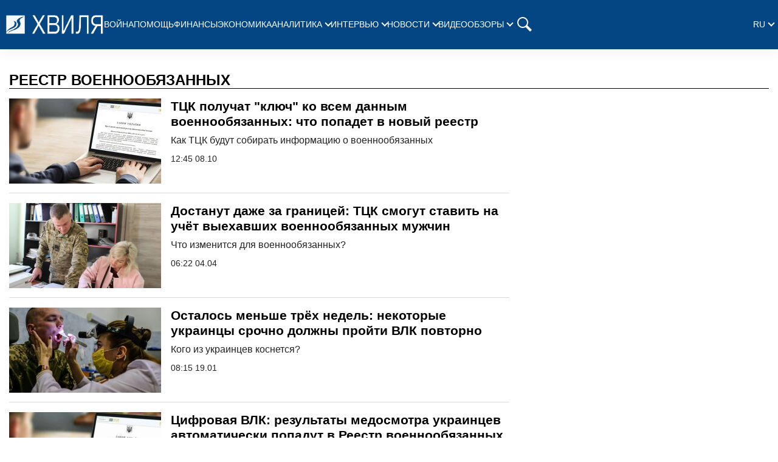

--- FILE ---
content_type: text/html; charset=UTF-8
request_url: https://hvylya.net/tag/reestr-voennoobyazannyih
body_size: 19124
content:
<!doctype html>
<html lang="ru">
    <head prefix="og: http://ogp.me/ns# fb: http://ogp.me/ns/fb# article: http://ogp.me/ns/article#">
                                <script async src="https://www.googletagmanager.com/gtag/js?id=G-CH14532Y7P"></script>
            <script>
                window.dataLayer = window.dataLayer || [];
                function gtag(){dataLayer.push(arguments);}
                gtag('js', new Date());
                gtag('config', 'G-CH14532Y7P');
            </script>
                <meta charset="utf-8">
        <meta http-equiv="X-UA-Compatible" content="IE=edge">
        <meta name="viewport" content="width=device-width, initial-scale=1, shrink-to-fit=no">
        <title>реестр военнообязанных - ХВИЛЯ</title>
        <link rel="dns-prefetch" href="https://aixcdn.com">
<link rel="dns-prefetch" href="https://cdn.ampproject.org">
<link rel="dns-prefetch" href="https://adservice.google.com">
<link rel="dns-prefetch" href="https://adservice.google.com.ua">

<link rel="dns-prefetch" href="https://pagead2.googlesyndication.com">
<link rel="dns-prefetch" href="https://googleads.g.doubleclick.net">

        <style>.swiper-container{margin:0 auto;position:relative;overflow:hidden;list-style:none;padding:0;z-index:1}.swiper-wrapper{position:relative;width:100%;height:100%;z-index:1;display:flex;transition-property:transform;box-sizing:content-box}.swiper-wrapper{transform:translateZ(0)}.swiper-slide{flex-shrink:0;width:100%;height:100%;position:relative;transition-property:transform}.swiper-button-next,.swiper-button-prev{position:absolute;top:50%;width:27px;height:44px;margin-top:-22px;z-index:10;cursor:pointer;background-size:27px 44px;background-position:50%;background-repeat:no-repeat}.swiper-button-prev{background-image:url("data:image/svg+xml;charset=utf-8,%3Csvg xmlns='http://www.w3.org/2000/svg' viewBox='0 0 27 44'%3E%3Cpath d='M0 22L22 0l2.1 2.1L4.2 22l19.9 19.9L22 44 0 22z' fill='%23007aff'/%3E%3C/svg%3E");left:10px;right:auto}.swiper-button-next{background-image:url("data:image/svg+xml;charset=utf-8,%3Csvg xmlns='http://www.w3.org/2000/svg' viewBox='0 0 27 44'%3E%3Cpath d='M27 22L5 44l-2.1-2.1L22.8 22 2.9 2.1 5 0l22 22z' fill='%23007aff'/%3E%3C/svg%3E");right:10px;left:auto}.swiper-button-prev.swiper-button-white{background-image:url("data:image/svg+xml;charset=utf-8,%3Csvg xmlns='http://www.w3.org/2000/svg' viewBox='0 0 27 44'%3E%3Cpath d='M0 22L22 0l2.1 2.1L4.2 22l19.9 19.9L22 44 0 22z' fill='%23fff'/%3E%3C/svg%3E")}.swiper-button-next.swiper-button-white{background-image:url("data:image/svg+xml;charset=utf-8,%3Csvg xmlns='http://www.w3.org/2000/svg' viewBox='0 0 27 44'%3E%3Cpath d='M27 22L5 44l-2.1-2.1L22.8 22 2.9 2.1 5 0l22 22z' fill='%23fff'/%3E%3C/svg%3E")}.swiper-pagination-bullet-active{opacity:1;background:#007aff}@keyframes swiper-preloader-spin{to{transform:rotate(1turn)}}@charset "UTF-8";*,:after,:before{box-sizing:border-box}html{font-family:sans-serif;line-height:1.15;-webkit-text-size-adjust:100%;-webkit-tap-highlight-color:rgba(0,0,0,0)}article,aside,figcaption,figure,footer,header,main,nav,section{display:block}body{margin:0;font-family:-apple-system,BlinkMacSystemFont,Segoe UI,Roboto,Helvetica Neue,Arial,Noto Sans,Liberation Sans,sans-serif,Apple Color Emoji,Segoe UI Emoji,Segoe UI Symbol,Noto Color Emoji;font-size:1rem;font-weight:400;line-height:1.6;color:#212529;text-align:left;background-color:#fff}[tabindex="-1"]:focus:not(:focus-visible){outline:0!important}hr{box-sizing:content-box;height:0;overflow:visible}h1,h2,h3,h4,h5,h6{margin-top:0;margin-bottom:.5rem}p{margin-top:0;margin-bottom:1rem}abbr[data-original-title],abbr[title]{text-decoration:underline;-webkit-text-decoration:underline dotted;text-decoration:underline dotted;cursor:help;border-bottom:0;-webkit-text-decoration-skip-ink:none;text-decoration-skip-ink:none}address{font-style:normal;line-height:inherit}address,dl,ol,ul{margin-bottom:1rem}dl,ol,ul{margin-top:0}ol ol,ol ul,ul ol,ul ul{margin-bottom:0}dt{font-weight:700}dd{margin-bottom:.5rem;margin-left:0}blockquote{margin:0 0 1rem}b,strong{font-weight:bolder}small{font-size:80%}sub,sup{position:relative;font-size:75%;line-height:0;vertical-align:baseline}sub{bottom:-.25em}sup{top:-.5em}a{color:#007bff;text-decoration:none;background-color:transparent}a:hover{color:#0056b3;text-decoration:underline}a:not([href]):not([class]),a:not([href]):not([class]):hover{color:inherit;text-decoration:none}code,pre{font-family:SFMono-Regular,Menlo,Monaco,Consolas,Liberation Mono,Courier New,monospace;font-size:1em}pre{margin-top:0;margin-bottom:1rem;overflow:auto;-ms-overflow-style:scrollbar}figure{margin:0 0 1rem}img{border-style:none}img,svg{vertical-align:middle}svg{overflow:hidden}table{border-collapse:collapse}caption{padding-top:.75rem;padding-bottom:.75rem;color:#6c757d;text-align:left;caption-side:bottom}th{text-align:inherit;text-align:-webkit-match-parent}label{display:inline-block;margin-bottom:.5rem}button{border-radius:0}button:focus:not(:focus-visible){outline:0}button,input,select,textarea{margin:0;font-family:inherit;font-size:inherit;line-height:inherit}button,input{overflow:visible}button,select{text-transform:none}[role=button]{cursor:pointer}select{word-wrap:normal}[type=button],[type=reset],[type=submit],button{-webkit-appearance:button}[type=button]:not(:disabled),[type=reset]:not(:disabled),[type=submit]:not(:disabled),button:not(:disabled){cursor:pointer}[type=button]::-moz-focus-inner,[type=reset]::-moz-focus-inner,[type=submit]::-moz-focus-inner,button::-moz-focus-inner{padding:0;border-style:none}input[type=checkbox],input[type=radio]{box-sizing:border-box;padding:0}textarea{overflow:auto;resize:vertical}fieldset{min-width:0;padding:0;margin:0;border:0}legend{display:block;width:100%;max-width:100%;padding:0;margin-bottom:.5rem;font-size:1.5rem;line-height:inherit;color:inherit;white-space:normal}progress{vertical-align:baseline}[type=number]::-webkit-inner-spin-button,[type=number]::-webkit-outer-spin-button{height:auto}[type=search]{outline-offset:-2px;-webkit-appearance:none}[type=search]::-webkit-search-decoration{-webkit-appearance:none}::-webkit-file-upload-button{font:inherit;-webkit-appearance:button}template{display:none}[hidden]{display:none!important}.h1,.h2,.h3,.h4,.h5,.h6,h1,h2,h3,h4,h5,h6{margin-bottom:.5rem;font-weight:500;line-height:1.2}.h1,h1{font-size:2.5rem}.h2,h2{font-size:2rem}.h3,h3{font-size:1.75rem}.h4,h4{font-size:1.5rem}.h5,h5{font-size:1.25rem}.h6,h6{font-size:1rem}.lead{font-size:1.25rem;font-weight:300}hr{margin-top:1rem;margin-bottom:1rem;border:0;border-top:1px solid rgba(0,0,0,.1)}.small,small{font-size:.875em;font-weight:400}.mark,mark{padding:.2em;background-color:#fcf8e3}.blockquote{margin-bottom:1rem;font-size:1.25rem}.container{width:100%;padding-right:15px;padding-left:15px;margin-right:auto;margin-left:auto}@media (min-width:576px){.container{max-width:540px}}@media (min-width:768px){.container{max-width:720px}}@media (min-width:992px){.container{max-width:960px}}@media (min-width:1200px){.container{max-width:1140px}}.row{display:flex;flex-wrap:wrap;margin-right:-15px;margin-left:-15px}.col-3,.col-4,.col-6,.col-12,.col-lg-3,.col-lg-4,.col-lg-6,.col-lg-8,.col-md,.col-md-3,.col-md-4,.col-md-6,.col-md-8,.col-md-12,.col-sm-12{position:relative;width:100%;padding-right:15px;padding-left:15px}.col-3{flex:0 0 25%;max-width:25%}.col-4{flex:0 0 33.33333333%;max-width:33.33333333%}.col-6{flex:0 0 50%;max-width:50%}.col-12{flex:0 0 100%;max-width:100%}@media (min-width:576px){.col-sm-12{flex:0 0 100%;max-width:100%}}@media (min-width:768px){.col-md{flex-basis:0;flex-grow:1;max-width:100%}.col-md-3{flex:0 0 25%;max-width:25%}.col-md-4{flex:0 0 33.33333333%;max-width:33.33333333%}.col-md-6{flex:0 0 50%;max-width:50%}.col-md-8{flex:0 0 66.66666667%;max-width:66.66666667%}.col-md-12{flex:0 0 100%;max-width:100%}}@media (min-width:992px){.col-lg-3{flex:0 0 25%;max-width:25%}.col-lg-4{flex:0 0 33.33333333%;max-width:33.33333333%}.col-lg-6{flex:0 0 50%;max-width:50%}.col-lg-8{flex:0 0 66.66666667%;max-width:66.66666667%}}.form-control{display:block;width:100%;height:calc(1.6em + .75rem + 2px);padding:.375rem .75rem;font-size:1rem;font-weight:400;line-height:1.6;color:#495057;background-color:#fff;background-clip:padding-box;border:1px solid #ced4da;border-radius:.25rem;transition:border-color .15s ease-in-out,box-shadow .15s ease-in-out}@media (prefers-reduced-motion:reduce){.form-control{transition:none}}.form-control::-ms-expand{background-color:transparent;border:0}.form-control:focus{color:#495057;background-color:#fff;border-color:#80bdff;outline:0;box-shadow:0 0 0 .2rem rgba(0,123,255,.25)}.form-control::-moz-placeholder{color:#6c757d;opacity:1}.form-control:-ms-input-placeholder{color:#6c757d;opacity:1}.form-control::placeholder{color:#6c757d;opacity:1}.form-control:disabled,.form-control[readonly]{background-color:#e9ecef;opacity:1}input[type=date].form-control,input[type=datetime-local].form-control,input[type=month].form-control,input[type=time].form-control{-webkit-appearance:none;-moz-appearance:none;appearance:none}select.form-control:-moz-focusring{color:transparent;text-shadow:0 0 0 #495057}select.form-control:focus::-ms-value{color:#495057;background-color:#fff}select.form-control[multiple],select.form-control[size],textarea.form-control{height:auto}.form-group{margin-bottom:1rem}.form-inline{display:flex;flex-flow:row wrap;align-items:center}@media (min-width:576px){.form-inline label{justify-content:center}.form-inline .form-group,.form-inline label{display:flex;align-items:center;margin-bottom:0}.form-inline .form-group{flex:0 0 auto;flex-flow:row wrap}.form-inline .form-control{display:inline-block;width:auto;vertical-align:middle}.form-inline .input-group{width:auto}}.btn{display:inline-block;font-weight:400;color:#212529;text-align:center;vertical-align:middle;-webkit-user-select:none;-moz-user-select:none;-ms-user-select:none;user-select:none;background-color:transparent;border:1px solid transparent;padding:.375rem .75rem;font-size:1rem;line-height:1.6;border-radius:.25rem;transition:color .15s ease-in-out,background-color .15s ease-in-out,border-color .15s ease-in-out,box-shadow .15s ease-in-out}@media (prefers-reduced-motion:reduce){.btn{transition:none}}.btn:hover{color:#212529;text-decoration:none}.btn.focus,.btn:focus{outline:0;box-shadow:0 0 0 .2rem rgba(0,123,255,.25)}.btn.disabled,.btn:disabled{opacity:.65}.btn:not(:disabled):not(.disabled){cursor:pointer}a.btn.disabled,fieldset:disabled a.btn{pointer-events:none}.btn-primary{color:#fff;background-color:#007bff;border-color:#007bff}.btn-primary.focus,.btn-primary:focus,.btn-primary:hover{color:#fff;background-color:#0069d9;border-color:#0062cc}.btn-primary.focus,.btn-primary:focus{box-shadow:0 0 0 .2rem rgba(38,143,255,.5)}.btn-primary.disabled,.btn-primary:disabled{color:#fff;background-color:#007bff;border-color:#007bff}.btn-primary:not(:disabled):not(.disabled).active,.btn-primary:not(:disabled):not(.disabled):active,.show>.btn-primary.dropdown-toggle{color:#fff;background-color:#0062cc;border-color:#005cbf}.btn-primary:not(:disabled):not(.disabled).active:focus,.btn-primary:not(:disabled):not(.disabled):active:focus,.show>.btn-primary.dropdown-toggle:focus{box-shadow:0 0 0 .2rem rgba(38,143,255,.5)}.btn-success{color:#fff;background-color:#28a745;border-color:#28a745}.btn-success.focus,.btn-success:focus,.btn-success:hover{color:#fff;background-color:#218838;border-color:#1e7e34}.btn-success.focus,.btn-success:focus{box-shadow:0 0 0 .2rem rgba(72,180,97,.5)}.btn-success.disabled,.btn-success:disabled{color:#fff;background-color:#28a745;border-color:#28a745}.btn-success:not(:disabled):not(.disabled).active,.btn-success:not(:disabled):not(.disabled):active,.show>.btn-success.dropdown-toggle{color:#fff;background-color:#1e7e34;border-color:#1c7430}.btn-success:not(:disabled):not(.disabled).active:focus,.btn-success:not(:disabled):not(.disabled):active:focus,.show>.btn-success.dropdown-toggle:focus{box-shadow:0 0 0 .2rem rgba(72,180,97,.5)}.btn-warning{color:#212529;background-color:#ffc107;border-color:#ffc107}.btn-warning.focus,.btn-warning:focus,.btn-warning:hover{color:#212529;background-color:#e0a800;border-color:#d39e00}.btn-warning.focus,.btn-warning:focus{box-shadow:0 0 0 .2rem rgba(222,170,12,.5)}.btn-warning.disabled,.btn-warning:disabled{color:#212529;background-color:#ffc107;border-color:#ffc107}.btn-warning:not(:disabled):not(.disabled).active,.btn-warning:not(:disabled):not(.disabled):active,.show>.btn-warning.dropdown-toggle{color:#212529;background-color:#d39e00;border-color:#c69500}.btn-warning:not(:disabled):not(.disabled).active:focus,.btn-warning:not(:disabled):not(.disabled):active:focus,.show>.btn-warning.dropdown-toggle:focus{box-shadow:0 0 0 .2rem rgba(222,170,12,.5)}.btn-sm{padding:.25rem .5rem;font-size:.875rem;line-height:1.5;border-radius:.2rem}.btn-block{display:block;width:100%}.btn-block+.btn-block{margin-top:.5rem}input[type=button].btn-block,input[type=reset].btn-block,input[type=submit].btn-block{width:100%}.dropdown{position:relative}.dropdown-toggle{white-space:nowrap}.dropdown-toggle:after{display:inline-block;margin-left:.255em;vertical-align:.255em;content:"";border-top:.3em solid;border-right:.3em solid transparent;border-bottom:0;border-left:.3em solid transparent}.dropdown-toggle:empty:after{margin-left:0}.dropdown-menu{position:absolute;top:100%;left:0;z-index:1000;display:none;float:left;min-width:10rem;padding:.5rem 0;margin:.125rem 0 0;font-size:1rem;color:#212529;text-align:left;list-style:none;background-color:#fff;background-clip:padding-box;border:1px solid rgba(0,0,0,.15);border-radius:.25rem}.dropdown-menu-right{right:0;left:auto}.dropdown-menu[x-placement^=bottom],.dropdown-menu[x-placement^=left],.dropdown-menu[x-placement^=right],.dropdown-menu[x-placement^=top]{right:auto;bottom:auto}.dropdown-menu.show{display:block}.pagination{padding-left:0;list-style:none;border-radius:.25rem}.page-link{position:relative;display:block;padding:.5rem .75rem;margin-left:-1px;line-height:1.25;color:#007bff;background-color:#fff;border:1px solid #dee2e6}.page-link:hover{z-index:2;color:#0056b3;text-decoration:none;background-color:#e9ecef;border-color:#dee2e6}.page-link:focus{z-index:3;outline:0;box-shadow:0 0 0 .2rem rgba(0,123,255,.25)}.page-item:first-child .page-link{margin-left:0;border-top-left-radius:.25rem;border-bottom-left-radius:.25rem}.page-item:last-child .page-link{border-top-right-radius:.25rem;border-bottom-right-radius:.25rem}.page-item.active .page-link{z-index:3;color:#fff;background-color:#007bff;border-color:#007bff}.page-item.disabled .page-link{color:#6c757d;pointer-events:none;cursor:auto;background-color:#fff;border-color:#dee2e6}.media{display:flex;align-items:flex-start}.border{border:1px solid #dee2e6!important}.clearfix:after{display:block;clear:both;content:""}.d-flex{display:flex!important}.overflow-hidden{overflow:hidden!important}.sr-only{position:absolute;width:1px;height:1px;padding:0;margin:-1px;overflow:hidden;clip:rect(0,0,0,0);white-space:nowrap;border:0}.text-right{text-align:right!important}.text-center{text-align:center!important}.text-capitalize{text-transform:capitalize!important}.text-muted{color:#6c757d!important}.visible{visibility:visible!important}body{overflow-y:scroll;font-family:-apple-system,BlinkMacSystemFont,Segoe UI,Helvetica Neue,Arial,Noto Sans,Liberation Sans,sans-serif,Apple Color Emoji,Segoe UI Emoji,Segoe UI Symbol,Noto Color Emoji}@media (min-width:768px){body{padding-top:118px}}@media (max-width:767px){body{padding-top:68px}}.noscroll,.noscroll-mobile{overflow:hidden}a{font-weight:400}a:hover{text-decoration:none}.h2,.h3,h1{font-family:Tahoma,sans-serif,Arial,Helvetica;font-weight:700}@media (min-width:1026px){.home .row{margin-right:0;margin-left:0}.home .row>[class*=col-]{padding-right:0;padding-left:0}}.responsive-image{position:relative}.responsive-image img,.responsive-image video{display:block;position:absolute;top:0;right:0;bottom:0;left:0;width:100%;height:100%}@media (max-width:767px){.responsive-image{position:relative}.responsive-image img{display:block;position:absolute;top:0;right:0;bottom:0;left:0;width:100%;height:100%}.right-column{display:none}}.container{max-width:1296px}.top-placement{text-align:center}main>.container{overflow:hidden}@font-face{font-family:"PT Serif";font-display:swap;src:url(/fonts/PTSerif-Bold.eot);src:url(/fonts/PTSerif-Bold.eot?#iefix) format("embedded-opentype"),url(/fonts/PTSerif-Bold.woff2) format("woff2"),url(/fonts/PTSerif-Bold.woff) format("woff"),url(/fonts/PTSerif-Bold.ttf) format("truetype");font-weight:700;font-style:normal}@font-face{font-family:font-lato;font-display:swap;src:url(/fonts/Lato-Regular.eot);src:url(/fonts/Lato-Regular.eot?#iefix) format("embedded-opentype"),url(/fonts/Lato-Regular.woff2) format("woff2"),url(/fonts/Lato-Regular.woff) format("woff"),url(/fonts/Lato-Regular.ttf) format("truetype");font-weight:400;font-style:normal}@font-face{font-family:font-lato;font-display:swap;src:url(/fonts/Lato-Bold.eot);src:url(/fonts/Lato-Bold.eot?#iefix) format("embedded-opentype"),url(/fonts/Lato-Bold.woff2) format("woff2"),url(/fonts/Lato-Bold.woff) format("woff"),url(/fonts/Lato-Bold.ttf) format("truetype");font-weight:700;font-style:normal}@font-face{font-family:icons;src:url(/fonts/icons.eot?mpderz);src:local("icons"),url(/fonts/icons.woff2?mpderz) format("woff2"),url(/fonts/icons.woff?mpderz) format("woff"),url(/fonts/icons.ttf?mpderz) format("truetype"),url(/fonts/icons.eot?#?mpderziefix) format("embedded-opentype"),url(/fonts/icons.svg?#?mpderzznaj-icon) format("svg");font-weight:400;font-style:normal}[class*=" icon-"],[class^=icon-]{font-family:icons!important;speak:none;font-style:normal;font-weight:400;font-variant:normal;text-transform:none;line-height:1;-webkit-font-smoothing:antialiased;-moz-osx-font-smoothing:grayscale}.icon-timing:before{content:"\E900"}.icon-arrow_left:before{content:"\E901"}.icon-arrow_right:before{content:"\E902"}.logotype{display:block;width:164px;background-image:url([data-uri]);background-position:50%;background-size:contain;background-repeat:no-repeat}@media (min-width:1026px){.logotype{height:80px}}@media (max-width:1025px){.logotype{height:54px}}.navbar{position:fixed;top:0;right:0;left:0;background-color:#044683;box-shadow:0 10px 16px 0 rgba(28,28,28,.04);z-index:10000}@media (min-width:1026px){.navbar{height:81px}.navbar .wrapper{display:flex;align-items:center;max-width:1266px;margin:0 auto;gap:120px}}@media (max-width:1025px){.navbar{height:54px;display:flex;flex-direction:row;align-items:center;justify-content:center}}.navbar .nav{display:flex}@media (min-width:1026px){.navbar .nav{flex-direction:row;flex:1}.navbar .nav a{font-weight:400;color:#fff;font-size:14px;text-transform:uppercase}.navbar .nav a:hover{color:#d1d1d1}.navbar .nav .nav-items{display:flex;flex-direction:row;gap:18px;width:100%;padding:0;margin:0;list-style:none}.navbar .nav .nav-items .nav-item{position:relative;display:flex;align-items:center}.navbar .nav .nav-items .nav-item .arrow-dropdown{position:relative;top:-2px;display:block;height:8px;width:8px;border:solid #fff;border-width:0 2px 2px 0;margin-left:6px;transform:rotate(45deg)}.navbar .nav .nav-items .nav-item .dropdown{display:none;position:absolute;top:30px;left:-15px;padding:15px;flex-direction:column;background-color:#044683}.navbar .nav .nav-items .nav-item .dropdown a{line-height:30px}.navbar .nav .nav-items .nav-item:focus .arrow-dropdown,.navbar .nav .nav-items .nav-item:hover .arrow-dropdown{top:2px;transform:rotate(-135deg)}.navbar .nav .nav-items .nav-item:focus .dropdown,.navbar .nav .nav-items .nav-item:hover .dropdown{display:flex}.navbar .nav .lang-switcher{margin-left:auto}}.navbar .nav .search{position:relative}@media (min-width:1026px){.navbar .nav .search .form-search{display:none;position:absolute;height:40px;right:40px;width:300px}.navbar .nav .search .form-search input{height:40px;border-radius:0}.navbar .nav .search .form-search .btn-search-submit{border:none;background-color:#044683}.navbar .nav .search .nav-btn-search{display:flex;align-items:center;justify-content:center;height:40px;width:40px;padding:0;border:none;background:none;outline:0}.navbar .nav .search .nav-btn-search:hover{cursor:pointer}.navbar .nav .search .nav-btn-search .close{display:none}}@media (max-width:1025px){.navbar .nav .search .form-search{display:flex;margin-bottom:100px}.navbar .nav .search .form-search input{height:40px;border-radius:0}.navbar .nav .search .form-search button{display:flex;align-items:center;justify-content:center;height:40px;flex:0 0 60px;border:none;background:none}.navbar .nav .search .nav-btn-search{display:none}}@media (max-width:1025px){.navbar .nav{display:none;position:fixed;top:54px;right:0;bottom:0;left:0;flex-direction:column;height:calc(100% - 54px);padding:10px 30px;background-color:#033572;overflow-y:scroll}.navbar .nav .nav-items{order:2;padding:0;list-style:none;display:flex;flex-direction:column}.navbar .nav .nav-items a{color:#fff;text-transform:uppercase}.navbar .nav .nav-items .nav-link{display:block;font-size:18px;margin-bottom:10px}.navbar .nav .nav-items .dropdown{display:flex;flex-direction:column;padding-left:15px;margin-bottom:10px}.navbar .nav .nav-items .dropdown a{font-size:14px;line-height:2}.navbar .nav .lang-switcher{order:-1;display:flex;gap:16px;margin-top:8px;margin-bottom:16px}.navbar .nav .lang-switcher>a.nav-link{margin-bottom:0;background-color:#fff;color:#033572;padding-left:6px;padding-right:6px;border-radius:4px}.navbar .nav .lang-switcher .dropdown{display:flex;flex-direction:row;gap:16px;padding:0;margin:0}.navbar .nav .lang-switcher .dropdown a{font-size:18px;line-height:inherit;padding-left:6px;padding-right:6px}.navbar .nav .lang-switcher .arrow-dropdown{display:none}}@media (min-width:1026px){.navbar .mobile-menu{display:none}}@media (max-width:1025px){.navbar .mobile-menu{position:absolute;top:0;right:0;display:flex;align-items:center;justify-content:center;height:54px;width:54px;padding:0;border:none;background:none}.navbar .mobile-menu .close{display:none}}.navbar.show-nav .mobile-menu .open{display:none}.navbar.show-nav .mobile-menu .close,.navbar.show-nav .nav{display:flex}.navbar.show-search .nav .nav-item{opacity:0}.navbar.show-search .search .nav-btn-search .search{display:none}.navbar.show-search .search .form-search,.navbar.show-search .search .nav-btn-search .close{display:flex}.footer{background-color:#044683}.footer,.footer a{color:#fff}@media (min-width:1026px){.footer{padding-top:50px}}@media (max-width:1025px){.footer{padding:15px}}.footer--inner{display:flex}@media (min-width:1026px){.footer--inner{align-items:center;justify-content:space-between;max-width:1400px;margin:0 auto}}.footer--inner:first-child{padding-bottom:10px;border-bottom:1px solid #fff}@media (max-width:1025px){.footer--inner{flex-direction:column}}.footer .nav-footer{display:flex;padding:0;margin:0;list-style:none}@media (min-width:1026px){.footer .nav-footer{flex:0 0 80%;justify-content:space-between}}@media (max-width:1025px){.footer .nav-footer{flex-direction:row;flex-wrap:wrap;margin-bottom:15px}.footer .nav-footer .nav-item{width:50%;line-height:2}}.footer .nav-footer a{font-size:14px;text-transform:uppercase;margin-right:10px}.footer .info{font-size:14px}@media (max-width:1025px){.footer .info{margin-top:15px}}.footer .footer--links{display:flex}.footer .footer--links svg{display:block;fill:#fff;height:24px;width:24px;margin:0 5px}.b-title{display:flex;font-family:Tahoma,sans-serif,Arial,Helvetica;font-weight:700;color:#000;width:100%;margin-bottom:16px}@media (min-width:1026px){.b-title{font-size:24px}}@media (max-width:1025px){.b-title{font-size:21px}}.b-title--underline{position:relative;text-transform:uppercase}@media (max-width:1025px){.b-title--underline{padding-left:15px}}.b-title--underline:before{content:"";position:absolute;bottom:0;height:1px;background-color:#000}@media (min-width:1026px){.b-title--underline:before{right:0;left:0}}@media (max-width:1025px){.b-title--underline:before{right:15px;left:15px}}.b-card{margin-bottom:16px}.b-card:hover h4{color:#0b4683}.b-card .b-card--image{position:relative;height:0}.b-card .b-card--image img{position:absolute;top:0;right:0;left:0;bottom:0;width:100%;height:100%}.b-card--sm{display:flex;flex-direction:row-reverse;align-items:center;padding-bottom:16px;border-bottom:1px solid #dbdbdb}@media (min-width:1026px){.b-card--sm{margin-left:16px}}.b-card--sm:last-child{padding-bottom:0;border:none}.b-card--sm .b-card--image{flex:0 0 90px}.b-card--sm .b-card--image,.b-card--sm .b-card--image img{display:block;width:90px;height:90px}.b-card--sm .b-card--text{padding-right:10px}.b-card--sm .b-card--text a{display:block}.b-card--sm .b-card--text h4{font-size:18px;font-weight:700;line-height:1.225}@media (min-width:1026px){.b-card--sm .b-card--text h4{overflow:hidden;text-overflow:ellipsis;display:-webkit-box;-webkit-line-clamp:4;-webkit-box-orient:vertical}}@media (min-width:1026px){.b-card--md{margin-right:16px}}.b-card--md a{display:block}.b-card--md .b-card--image{padding-bottom:56%}.b-card--md h4{font-size:20px;font-weight:900;line-height:1.125;margin:10px 0}.b-card--md-square{display:flex;flex-direction:row}@media (min-width:1026px){.b-card--md-square{margin-right:16px}}.b-card--md-square .b-card--image{padding-bottom:36%}@media (min-width:1026px){.b-card--md-square .b-card--image{flex-basis:308px;flex-shrink:0}}.b-card--md-square .b-card--text{padding-right:16px}.b-card--md-square .b-card--text h4{font-weight:900}.b-card--md-square .b-author{display:block}@media (min-width:1026px){.b-card--lg{margin-right:16px;margin-left:16px}}.b-card--lg .b-card--image{padding-bottom:56%}.b-card--lg h4{display:block;font-weight:900;line-height:1.125;margin-top:15px;margin-bottom:10px}@media (min-width:1026px){.b-card--lg h4{font-size:25px;text-align:center}}@media (max-width:1025px){.b-card--lg h4{font-size:20px}}@media (min-width:1026px){.b-card--lg h5{text-align:center}}.b-card--lg .b-author{display:block}@media (min-width:1026px){.b-card--lg .b-author{text-align:center}}.b-card h4{color:#000;font-family:Tahoma,sans-serif,Arial,Helvetica;font-weight:700}.b-card h5{color:#222;display:block;font-size:16px;font-weight:400;line-height:22px;overflow:hidden;text-overflow:ellipsis;display:-webkit-box;-webkit-line-clamp:4;-webkit-box-orient:vertical}.b-card .b-author{font-size:14px;line-height:1.25;font-weight:400;color:#e11a47}.b-card .b-author:hover{opacity:.8}.b-wide--md{display:flex;flex-direction:row;width:100%;padding-bottom:15px;margin-bottom:16px;border-bottom:1px solid #dbdbdb}.b-wide--md:last-child{border:none}.b-wide--md .b-card--image{position:relative;height:0;padding-bottom:56%}@media (min-width:1026px){.b-wide--md .b-card--image{width:250px;flex:0 0 250px}}.b-wide--md .b-card--image img{position:absolute;top:0;right:0;left:0;bottom:0;width:100%;height:100%}@media (min-width:1026px){.b-wide--md .b-card--text{padding-left:16px}}.b-wide--md .b-card--text h4{display:block;font-family:Tahoma,sans-serif,Arial,Helvetica;color:#000;font-weight:700}@media (min-width:1026px){.b-wide--md .b-card--text h4{font-size:21px}}@media (max-width:1025px){.b-wide--md .b-card--text h4{font-size:16px;line-height:22px}}.b-wide--md .b-card--text h5{display:block;font-family:Tahoma,sans-serif,Arial,Helvetica;font-weight:400;line-height:22px;color:#222}@media (min-width:1026px){.b-wide--md .b-card--text h5{font-size:16px}}@media (max-width:1025px){.b-wide--md .b-card--text h5{font-size:14px}}.b-wide--md .b-card--text time{font-family:arial,sans-serif;display:block;font-size:14px;color:#222}.b-wide--md .b-card--text .b-author{display:block;color:#e11a47;font-size:14px;line-height:1.25;font-weight:400}.b-category-cards{display:flex;flex-flow:column nowrap;margin-bottom:32px;justify-content:space-between}@media (min-width:1026px){.b-category-cards{flex-basis:calc(33% - 21.3px);max-width:calc(33% - 21.3px);margin-right:21.3px}}@media (max-width:1025px){.b-category-cards--inner{padding-right:15px;padding-left:15px}}.b-category-cards .b-card--text{display:block;color:#000;border-bottom:1px solid #dbdbdb;padding:16px 0}.b-category-cards .b-card--text:last-child{border:none}.b-category-cards .b-card--text h4{font-family:Tahoma,sans-serif,Arial,Helvetica;font-size:16px;margin:0}.b-category-cards .b-more{margin-top:auto;margin-bottom:0}.b-category-video .b-card .b-card--image:before{content:"";position:absolute;top:50%;left:50%;height:52px;width:52px;background-image:url(/img/play-icon.png);transform:translateY(-50%) translateX(-50%);z-index:10}.b-category-news .b-card--lg{margin-right:0;margin-left:0;padding-bottom:15px;margin-bottom:16px;border-bottom:1px solid #dbdbdb}.b-category-news .b-card--lg .b-author,.b-category-news .b-card--lg h4,.b-category-news .b-card--lg h5{text-align:left}.b-category-news .b-wide--md .b-card--image{padding-bottom:19%}.b-category-news time{font-family:arial,sans-serif;font-size:14px}.d-flex{flex-direction:row;justify-content:space-around;width:100%}@media (min-width:1026px){.d-flex .b-card{width:calc(25% - 16px)}}@media (max-width:1025px){.d-flex{flex-wrap:wrap}}@media (max-width:1025px){.d-flex,.last-news{padding-right:15px;padding-left:15px}}.cards-inner-sm{position:relative;display:flex;flex-direction:row;flex-wrap:wrap;justify-content:space-between;width:100%}@media (min-width:1026px){.cards-inner-sm:before{left:0}.cards-inner-sm:after,.cards-inner-sm:before{content:"";position:absolute;border-left:1px solid #dbdbdb;top:0;bottom:0}.cards-inner-sm:after{left:50%}}@media (min-width:1026px){.cards-inner-sm .b-card--sm{width:calc(50% - 32px)}.cards-inner-sm .b-card--sm:nth-child(2),.cards-inner-sm .b-card--sm:nth-child(4){width:calc(50% - 16px);margin-left:0}.cards-inner-sm .b-card--sm:nth-child(3){border:none}}@media (max-width:1025px){.b-newsfeed{margin-right:0;margin-left:0}}.b-newsfeed .b-card--bold .b-card--text h5{font-weight:700}.b-newsfeed .b-card .b-card--image,.b-newsfeed .b-card .b-card--image img{display:none}@media (min-width:1026px){.b-newsfeed .b-card{height:52px;padding-right:10px}}.b-newsfeed .b-card .b-card--text{display:flex;flex-direction:row}.b-newsfeed .b-card .b-card--text h5{margin:0}@media (min-width:1026px){.b-newsfeed .b-card .b-card--text h5{overflow:hidden;text-overflow:ellipsis;display:-webkit-box;-webkit-line-clamp:2;-webkit-box-orient:vertical}}@media (max-width:1025px){.b-newsfeed .b-card .b-card--text h5{word-break:break-word}}.b-newsfeed .b-card .b-card--text time{font-family:arial,sans-serif;display:block;font-size:14px;color:#e21b48;padding-right:10px}.b-video-slider{position:relative;width:100%}@media (max-width:1025px){.b-video-slider{margin-bottom:32px}}.b-video-slider .container{padding:0}.b-video-slider .swiper-slide .responsive-image{position:relative;height:0;padding-bottom:56%}.b-video-slider .swiper-slide .responsive-image img{position:absolute;top:0;right:0;left:0;bottom:0;width:100%;height:100%}.b-video-slider .swiper-slide .responsive-image:before{content:"";position:absolute;top:50%;left:50%;height:52px;width:52px;background-image:url(/img/play-icon.png);transform:translateY(-50%) translateX(-50%);z-index:10}.b-video-slider .swiper-slide h4{font-family:Tahoma,sans-serif,Arial,Helvetica;color:#000;font-size:16px;margin-top:5px;overflow:hidden;text-overflow:ellipsis;display:-webkit-box;-webkit-box-orient:vertical}@media (min-width:1026px){.b-video-slider .swiper-slide h4{-webkit-line-clamp:4}}@media (max-width:1025px){.b-video-slider .swiper-slide h4{font-size:21px;padding-right:15px;padding-left:15px;font-weight:900;-webkit-line-clamp:2}}.b-video-slider .swiper-button-next,.b-video-slider .swiper-button-prev{background-size:40%;background-color:rgba(0,0,0,.7)}@media (min-width:1026px){.b-video-slider .swiper-button-next,.b-video-slider .swiper-button-prev{top:60px;margin-top:0}}.b-video-slider .swiper-button-prev{left:0}.b-video-slider .swiper-button-next{right:0}.reset-indent .b-card--lg{margin-left:0}.reset-indent .b-card--md{margin-right:0}@media (max-width:1025px){.reset-indent-m{margin-right:0;margin-left:0}}@media (min-width:1026px){.arrow-l:before,.arrow-r:before{content:"";position:absolute;border-right:1px solid #dbdbdb;top:0;bottom:0}}.arrow-r:before{right:0}.arrow-l:before{left:0}@media (min-width:1026px){.arrow-l .b-card--md{margin-left:16px;margin-right:0}}.arrow-d{position:relative;padding-top:16px;margin-top:16px}.arrow-d:before{content:"";position:absolute;border-bottom:1px solid #dbdbdb;right:0;left:0;top:0}.b-more{font-family:Tahoma,sans-serif,Arial,Helvetica;display:block;color:#000;font-size:15px;font-weight:700;text-align:center;text-transform:uppercase;border:1px solid #000;max-width:200px;margin:15px auto;padding:10px}.pagination{display:flex}@media (min-width:1026px){.pagination{justify-content:space-around}}@media (max-width:1025px){.pagination{justify-content:start;overflow-x:scroll}}.pagination .page-link{color:#000}.b-title--404{justify-content:center;text-decoration:underline;margin:100px 0}.b-title--404,.breadcrumbs{display:flex;align-items:center}.breadcrumbs{font-family:Tahoma,sans-serif,Arial,Helvetica;font-size:14px;padding:0;list-style:none}.breadcrumbs .arrow{font-size:12px;margin:0 4px}.breadcrumbs a{color:#000}.article .breadcrumbs{display:none}@media (min-width:1026px){.category-news{margin-right:-15px;margin-left:-15px}.category-news .b-wide--lg{display:none}}@media (max-width:1025px){.category-news .b-title--underline{display:none}.category-news .b-wide--lg{display:block;margin-bottom:15px}.category-news .b-wide--lg .b-card--image{position:relative;height:0;padding-bottom:71%}.category-news .b-wide--lg .b-card--image img{position:absolute;top:0;right:0;left:0;bottom:0;width:100%;height:100%}.category-news .b-wide--lg .b-card--caption{flex:1;display:flex;flex-direction:column;align-items:flex-end;padding:5px 10px}.category-news .b-wide--lg .b-card--caption h4{font-family:serif;font-size:19px;line-height:22px;font-weight:700;color:#000;width:100%;margin-bottom:15px}.category-news .b-wide--lg .b-card--caption h5{display:none}.category-news .b-wide--lg .b-card--caption time{font-size:14px;line-height:1;color:#5c5c5c}.category-news .b-wide--md{flex-direction:row}.category-news .b-wide--md .b-card--image{margin-right:10px;display:block;height:100px;width:150px;flex:150px}.category-news .b-wide--md .b-card--text h4{font-family:Arial;font-size:16px;line-height:19px;font-weight:400;width:100%;margin-bottom:15px}.category-news .b-wide--md .b-card--text h5{display:none}.category-news .b-wide--md time{font-size:14px;line-height:1;color:#5c5c5c;text-align:right}.category-news .b-wide--md .b-author{display:none}}.contacts .container{display:flex}@media (min-width:1026px){.contacts .container{flex-direction:row}}@media (max-width:1025px){.contacts .container{flex-direction:column}}@media (min-width:1026px){.contacts .info{width:50%}}@media (max-width:1025px){.contacts .info iframe,.contacts .info img{width:100%}}@media (min-width:1026px){.search .pagination{justify-content:center}}.search .form-search-page{display:flex}.search .text-notfound{display:flex;align-items:center;justify-content:center;font-family:Tahoma,sans-serif,Arial,Helvetica;font-size:24px;line-height:28px}.right-column .ai-placement{text-align:center}.right-column .sticky-right{position:sticky;top:90px}.right-column .b-related-news .b-card--sm{justify-content:space-between;margin-left:0}.privacy-policy{display:none;position:fixed;left:0;right:0;-webkit-backface-visibility:hidden;backface-visibility:hidden;flex-direction:row;justify-content:center;background-color:#fafafa;z-index:10}@media (min-width:768px){.privacy-policy{top:81px;flex-direction:row;padding-top:5px;padding-bottom:5px}}@media (max-width:767px){.privacy-policy{top:68px;flex-direction:column;padding:10px;text-align:justify}}.privacy-policy p{font-size:14px;margin:0}.privacy-policy p a{color:#0b3e6f;text-decoration:underline}.privacy-policy button{color:#fff;font-size:14px;border:none;border-radius:3px;background:none;background-color:#164683}@media (min-width:768px){.privacy-policy button{margin-left:20px}}@media (max-width:767px){.privacy-policy button{display:block;width:150px;padding:5px 15px;margin:10px auto 0}}.category h1,.tag h1{font-family:Tahoma,sans-serif,Arial,Helvetica;font-weight:700}.category .b__category-news,.tag .b__category-news{background-color:#fafafa}.category .b__category-news .b__post--date,.tag .b__category-news .b__post--date{margin-right:10px}.category .b__post a,.tag .b__post a{display:block;color:#000}.category .b__post h4,.tag .b__post h4{font-family:Tahoma,sans-serif,Arial,Helvetica;font-weight:700}.category .b__post--image-sm,.tag .b__post--image-sm{display:flex;clear:both}@media (min-width:767px){.category .b__post--image-sm .b__post--media,.tag .b__post--image-sm .b__post--media{display:flex;flex-direction:column;justify-content:space-around;padding-left:20px}}.category .b__post--image-sm .b__post--media h4,.tag .b__post--image-sm .b__post--media h4{font-size:22px;margin-bottom:15px}.category .b__post--image-sm .b__post--media .b__post--date,.tag .b__post--image-sm .b__post--media .b__post--date{justify-content:flex-end}@media (max-width:767px){.category .b__post--image-sm,.tag .b__post--image-sm{flex-direction:column}.category .b__post--image-sm .b__post--media h4,.tag .b__post--image-sm .b__post--media h4{font-size:18px;padding:5px 10px;margin-bottom:15px}}@media (min-width:1026px){.article-header{border-bottom:1px dotted #000;margin-bottom:15px}}@media (max-width:1025px){.article-header{padding:10px 15px 0;background-color:#fafafa}}.article-header h1{font-family:Tahoma,sans-serif,Arial,Helvetica}@media (min-width:1026px){.article-header h1{font-size:36px;color:#000;font-weight:900;margin-top:0;margin-bottom:10px;line-height:1.2}}@media (max-width:1025px){.article-header h1{font-size:21px;line-height:24px;font-weight:700;margin:0 0 10px}}.article-header h3{position:relative;font-size:16px;line-height:21px;margin-bottom:10px}@media (min-width:1026px){.article-header h3{font-weight:400;color:#5e6a74}}@media (max-width:1025px){.article-header h3{color:#000}}@media (max-width:1025px){.article-header .article-info{display:flex;flex-direction:column;align-items:flex-end}}.article-header .b-author{color:#de1e49}@media (min-width:1026px){.article-header .b-author{text-transform:uppercase;margin-right:10px}}@media (max-width:1025px){.article-header .b-author{font-size:14px;line-height:1.4;text-transform:uppercase;margin-bottom:10px}}.article-header time{text-transform:uppercase}@media (max-width:1025px){.article-header time{font-size:14px;color:#5c5c5c;line-height:1}}article{font:18px/24px Tahoma,sans-serif,Arial,Helvetica}@media (min-width:768px){article{font-size:21px;font-weight:400;line-height:33px;margin-bottom:15px}}@media (max-width:767px){article{font-size:16px;line-height:21px;margin-bottom:15px;padding:0 15px 17px;background-color:#fafafa;overflow-x:hidden}}@media (min-width:768px){article .b__post--caption p{margin:0}article .b__post--caption .author{font-size:15px;color:#505050}article .b__post--caption .author:hover{text-decoration:underline}}@media (max-width:767px){article .b__post--caption{display:flex;align-items:center;justify-content:space-between;margin-bottom:5px}article .b__post--caption p{margin:0}article .b__post--caption .author{font-size:15px;color:#505050}article .b__post--caption .b__post--date{padding:0}}@media (min-width:768px){article .b__share-buttons,article .b__share-buttons a{display:flex;flex-direction:row}article .b__share-buttons a{justify-content:center;align-items:center;height:40px;width:40px;font-size:26px;color:#000}}@media (max-width:767px){article .b__share-buttons{display:none}}@media (min-width:768px){article .article-lead{font-size:21px;font-weight:400;font-style:italic;line-height:33px;margin-bottom:15px}}@media (max-width:767px){article .article-lead{line-height:18px;margin-bottom:4px}}@media (max-width:1025px){article .main-img{display:none}}article a{color:#006eb5}article p{color:#000}@media (min-width:1026px){article p{font-size:19.8px;line-height:1.5;font-weight:400;letter-spacing:-.21px;margin:15px 0}}@media (max-width:1025px){article p{font-size:16px;line-height:21px;word-break:break-word;margin:10px 0}}@media (max-width:767px){article p{font-weight:400}article p img{max-width:100%}}article iframe,article img{max-width:100%}article figure{text-align:center;margin:20px auto}article figure .responsive-image{position:relative;margin:0 auto}article figure .responsive-image img{position:absolute;top:0;left:0;bottom:0;right:0;height:100%;width:100%}@media (max-width:767px){article figure{margin-right:-15px;margin-left:-15px}}article blockquote{padding:10px 20px;margin:0 0 20px;font-size:17.5px;border-left:5px solid #eee;word-break:break-word}article blockquote p{line-height:26px}article blockquote span{display:block;font-size:17.5px;text-align:right}article strong,article strong a{font-weight:700}article .article-gallery{margin:20px auto}article .article-gallery .swiper-button-next,article .article-gallery .swiper-button-prev{display:flex;justify-content:center;align-items:center;height:53px;width:51px;background-image:none;background:hsla(0,0%,100%,.24);outline:0}article .article-gallery .swiper-button-next span,article .article-gallery .swiper-button-prev span{display:block;font-size:30px;font-weight:700;color:#000}article .article-gallery .title{font-size:14px}article .image-description{font-size:14px;padding:10px;background-color:#fafafa}article video{width:100%;height:auto}article .article-embed{margin-bottom:15px}article .article-embed video{max-width:100%}article .article-embed.embed-giphy video{height:100%;width:100%}article .article-embed.embed-twitter iframe{margin-left:auto;margin-right:auto}article .article-embed.embed-facebook{text-align:center}article .article-embed.embed-facebook .responsive-figure{position:absolute;left:0;top:0;right:0;bottom:0;height:100%;width:100%}@media (max-width:1025px){article .article-embed.embed-facebook .fb-post span{width:100%!important}}article .embed-youtube{margin-top:20px;margin-bottom:20px}article .embed-youtube .responsive-image{position:relative}article .embed-youtube .responsive-image .responsive-figure{position:absolute;top:0;left:0;width:100%;height:100%}article .embed-youtube .responsive-image .responsive-figure iframe{width:100%;height:100%}article footer .b__share-buttons{display:flex;justify-content:space-between;margin-top:10px;margin-bottom:10px}article footer .b__share-buttons a{flex:0 0 32%;color:#222;font-size:20px;padding:4px 0;border:1px solid #222;text-align:center}article footer .b__share-buttons a:hover{color:#676565;border-color:#676565}article footer .b__share-buttons a:hover svg{fill:#676565}.article-gallery{position:relative;height:650px;background-color:#fafafa}.article-gallery .figure{display:flex;align-items:center;justify-content:center;height:650px}.article-gallery .capture{position:absolute;left:0;right:0;bottom:0;background-color:hsla(0,0%,90.2%,.8);padding:5px 10px}.article-tags{font-size:14px;line-height:1.5}.article-tags a{color:#000}.b__popular-article{margin:15px 0;background-color:#044683}@media (min-width:1026px){.b__popular-article{display:none}}@media (max-width:1025px){.b__popular-article{margin-right:-15px;margin-left:-15px;padding:10px 15px 20px}}.b__popular-article--title{color:#fff;display:block;text-align:center;margin-bottom:15px}@media (min-width:1026px){.b__popular-article--title{font-size:28px}}@media (max-width:1025px){.b__popular-article--title{font-size:21px}}.b__popular-article--inner{padding:10px 0}.b__popular-article--inner a{color:#fff}.b__popular-article--inner a:hover{color:#a7a7a7}.b__popular-article--inner a h4{border-bottom:1px solid hsla(0,0%,100%,.368627451);padding-bottom:15px;margin-bottom:15px}@media (min-width:1026px){.b__popular-article--inner a h4{font-size:21px}}@media (max-width:1025px){.b__popular-article--inner a h4{font-size:18px}}.b__popular-article--more{display:block;font-size:16px;color:#fff}@media (min-width:1026px){.b__popular-article--more{text-align:right}}@media (max-width:1025px){.b__popular-article--more{text-align:center}}.b__popular-article--more:hover{color:#a7a7a7}.subscription-under-article a{position:relative;display:flex;align-items:center;padding:20px 30px;margin-bottom:20px;margin-top:20px;overflow:hidden;color:#fff;cursor:pointer;border:1px solid rgba(106,149,206,.5);background-color:#3368a0}@media (max-width:1025px){.subscription-under-article a{flex-wrap:wrap;justify-content:center}}.subscription-under-article .subscription-icon{position:relative;flex:0 0 100px;z-index:2}@media (min-width:1026px){.subscription-under-article .subscription-icon{padding-right:30px}}@media (max-width:1025px){.subscription-under-article .subscription-icon{margin-bottom:20px}}.subscription-under-article .subscription-icon svg{display:block;height:45px;width:45px;margin-right:auto;margin-left:auto}.subscription-under-article .subscription-text{position:relative;z-index:2;flex:1 1 auto;color:#fff;font-size:18px;line-height:1.2;text-align:center}@media (max-width:1025px){.subscription-under-article .subscription-text{font-size:16px}}.subscription-under-article .subscription-btn{position:relative;flex:0 0 140px;height:30px;width:140px;margin-top:11px;line-height:30px;font-size:13px;font-weight:700;letter-spacing:.5px;color:#164683;text-align:center;border-radius:2px;background-color:#fff;transition:background-color .3s ease-out,color .3s ease-out}.subscription-under-article .subscription-btn:hover{color:#fff;background-color:#164683}@media (min-width:1020px){span.label{position:absolute;top:10px;right:10px;font-size:14px;font-weight:700;color:#fff;height:30px;padding:5px 15px 3px;text-transform:uppercase}span.label-business_and_finance,span.label-economics,span.label-important,span.label-life{background-color:#00a9b4}span.label-community,span.label-politics,span.label-press-releases{background-color:#1467e5}span.label-life_style,span.label-tehnology,span.label-tests{background-color:#9600b4}a.label{font-size:12px;font-weight:700;line-height:1;text-transform:uppercase}}@media (min-width:1020px) and (max-width:767px){a.label{margin-bottom:5px}}@media (min-width:1020px){a.label-business_and_finance,a.label-economics,a.label-important,a.label-life{color:#00a9b4}}@media (min-width:1020px){a.label-community,a.label-politics,a.label-press-releases{color:#1467e5}}@media (min-width:1020px){a.label-life_style,a.label-tehnology,a.label-tests{color:#9600b4}}@media (max-width:1019px){.label{display:none}}.nts-ad{display:flex;flex-direction:column;align-items:center;justify-content:center}.nts-ad-h280{min-height:280px}@media (max-width:959px){.nts-ad[data-ym-ad=HVL_SBR_1],.nts-ad[data-ym-ad=HVL_SBR_2]{display:none}}</style>
        <link rel="apple-touch-icon" sizes="57x57" href="https://hvylya.net/icons/apple-icon-57x57.png">
<link rel="apple-touch-icon" sizes="60x60" href="https://hvylya.net/icons/apple-icon-60x60.png">
<link rel="apple-touch-icon" sizes="72x72" href="https://hvylya.net/icons/apple-icon-72x72.png">
<link rel="apple-touch-icon" sizes="76x76" href="https://hvylya.net/icons/apple-icon-76x76.png">
<link rel="apple-touch-icon" sizes="114x114" href="https://hvylya.net/icons/apple-icon-114x114.png">
<link rel="apple-touch-icon" sizes="120x120" href="https://hvylya.net/icons/apple-icon-120x120.png">
<link rel="apple-touch-icon" sizes="144x144" href="https://hvylya.net/icons/apple-icon-144x144.png">
<link rel="apple-touch-icon" sizes="152x152" href="https://hvylya.net/icons/apple-icon-152x152.png">
<link rel="apple-touch-icon" sizes="180x180" href="https://hvylya.net/icons/apple-icon-180x180.png">
<link rel="icon" href="https://hvylya.net/icons/icon.svg">
<link rel="icon" type="image/png" sizes="192x192"  href="https://hvylya.net/icons/android-icon-192x192.png">
<link rel="icon" type="image/png" sizes="32x32" href="https://hvylya.net/icons/favicon.ico">
<link rel="icon" type="image/png" sizes="96x96" href="https://hvylya.net/icons/favicon-96x96.png">
<link rel="icon" type="image/png" sizes="16x16" href="https://hvylya.net/icons/favicon-16x16.png">
<link rel="manifest" href="/manifest.json">
<meta name="msapplication-TileColor" content="#ffffff">
<meta name="msapplication-TileImage" content="https://hvylya.net/icons/ms-icon-144x144.png">
<meta name="theme-color" content="#000000">        <meta name="description" content="реестр военнообязанных - Новости реестр военнообязанных - ХВИЛЯ">
    
    
            <link rel="canonical" href="https://hvylya.net/tag/reestr-voennoobyazannyih">
    
            <link rel="amphtml" href="https://amp.hvylya.net/tag/reestr-voennoobyazannyih">
    
    
                                <meta property="og:url" content="https://hvylya.net/tag/reestr-voennoobyazannyih">
                                        <meta property="og:site_name" content="hvylya.net">
                                        <meta property="og:type" content="website">
                                        <meta property="og:title" content="ХВИЛЯ">
                                        <meta property="og:description" content="реестр военнообязанных - ХВИЛЯ">
                                                                                                                                                                                                
                        <meta name="twitter:url" content="https://hvylya.net/tag/reestr-voennoobyazannyih">
                                <meta name="twitter:title" content="ХВИЛЯ">
                                <meta name="twitter:desctiption" content="реестр военнообязанных - ХВИЛЯ">
                                            <meta name="twitter:card" content="summary_large_image">
            
    

<meta property="fb:pages" content="112473292113068" />        <link rel="alternate" hreflang="ru" href="https://hvylya.net/tag/reestr-voennoobyazannyih">
            <link rel="alternate" hreflang="uk" href="https://hvylya.net/uk/tag/reestr-voennoobyazannyih">
    

<link rel="alternate" type="application/rss+xml" title="ХВИЛЯ" href="https://hvylya.net/feed/rss2.xml">
<link rel="search" type="application/opensearchdescription+xml" title="hvylya.net" href="https://hvylya.net/opensearch.xml">                <script>
    var adsinserter = adsinserter || {};
    adsinserter.tags = ["tag"];
</script>

<script async src="https://pagead2.googlesyndication.com/pagead/js/adsbygoogle.js?client=ca-pub-5639717502973085" crossorigin="anonymous"></script>
            </head>
    <body class="tag" data-ver="20251227193825">

                            
        <nav class="navbar">

    <div class="wrapper">

        <a href="https://hvylya.net" class="logotype" aria-label="hvylya.net"></a>

        <div class="nav">

            <ul class="nav-items">

                                                            <li class="nav-item">

                            <a class="nav-link active" href="https://war.hvylya.net/">
                                Война
                            </a>

                            
                                                    </li>
                                            <li class="nav-item">

                            <a class="nav-link active" href="https://help.hvylya.net/">
                                Помощь
                            </a>

                            
                                                    </li>
                                            <li class="nav-item">

                            <a class="nav-link active" href="https://money.hvylya.net/">
                                Финансы
                            </a>

                            
                                                    </li>
                                            <li class="nav-item">

                            <a class="nav-link active" href="https://econom.hvylya.net/">
                                Экономика
                            </a>

                            
                                                    </li>
                                            <li class="nav-item">

                            <a class="nav-link active" href="https://hvylya.net/analytics">
                                Аналитика
                            </a>

                            
                                                            <div class="arrow-dropdown"></div>
                                <div class="dropdown">
                                                                            <a href="https://hvylya.net/geopolitics">
                                            Геополитика
                                        </a>
                                                                            <a href="https://hvylya.net/history">
                                            История
                                        </a>
                                                                            <a href="https://hvylya.net/culture">
                                            Культура
                                        </a>
                                                                            <a href="https://hvylya.net/society">
                                            Общество
                                        </a>
                                                                            <a href="https://hvylya.net/politics">
                                            Политика
                                        </a>
                                                                            <a href="https://hvylya.net/tech">
                                            Технологии
                                        </a>
                                                                            <a href="https://hvylya.net/economics">
                                            Экономика
                                        </a>
                                                                    </div>
                                                    </li>
                                            <li class="nav-item">

                            <a class="nav-link active" href="https://hvylya.net/interview">
                                Интервью
                            </a>

                            
                                                            <div class="arrow-dropdown"></div>
                                <div class="dropdown">
                                                                            <a href="https://hvylya.net/geopolitics2">
                                            Геополитика
                                        </a>
                                                                            <a href="https://hvylya.net/interviews2">
                                            Интервью
                                        </a>
                                                                            <a href="https://hvylya.net/history-interview">
                                            История
                                        </a>
                                                                            <a href="https://hvylya.net/culture2">
                                            Культура
                                        </a>
                                                                            <a href="https://hvylya.net/society2">
                                            Общество
                                        </a>
                                                                            <a href="https://hvylya.net/politics2">
                                            Политика
                                        </a>
                                                                            <a href="https://hvylya.net/economics2">
                                            Экономика
                                        </a>
                                                                    </div>
                                                    </li>
                                            <li class="nav-item">

                            <a class="nav-link active" href="https://hvylya.net/news">
                                Новости
                            </a>

                            
                                                            <div class="arrow-dropdown"></div>
                                <div class="dropdown">
                                                                            <a href="https://hvylya.net/digest">
                                            Дайджест
                                        </a>
                                                                            <a href="https://hvylya.net/exclusive">
                                            Эксклюзив
                                        </a>
                                                                    </div>
                                                    </li>
                                            <li class="nav-item">

                            <a class="nav-link active" href="https://hvylya.net/video">
                                Видео
                            </a>

                            
                                                    </li>
                                            <li class="nav-item">

                            <a class="nav-link active" href="https://hvylya.net/reviews">
                                Обзоры
                            </a>

                            
                                                            <div class="arrow-dropdown"></div>
                                <div class="dropdown">
                                                                            <a href="https://hvylya.net/announcements">
                                            Анонсы
                                        </a>
                                                                            <a href="https://hvylya.net/consultations">
                                            Консультации
                                        </a>
                                                                            <a href="https://hvylya.net/company-news">
                                            Новости компаний
                                        </a>
                                                                            <a href="https://hvylya.net/panorama">
                                            Панорама
                                        </a>
                                                                            <a href="https://hvylya.net/press-releases">
                                            Пресс-релизы
                                        </a>
                                                                            <a href="https://hvylya.net/events">
                                            События
                                        </a>
                                                                    </div>
                                                    </li>
                                    
                <li class="search">

                    <form class="form-search" action="https://hvylya.net/search">
                        <input required name="query" class="form-control" type="search"
                               placeholder="Поиск" aria-label="Поиск"  autofocus="autofocus" >
                        <button class="btn-search-submit" type="submit">
                            <svg class="search" xmlns="http://www.w3.org/2000/svg" fill="#fff" width="24" height="24"><path d="m21.172 24-7.387-7.387A8.945 8.945 0 0 1 9 18c-4.971 0-9-4.029-9-9s4.029-9 9-9 9 4.029 9 9a8.951 8.951 0 0 1-1.387 4.785L24 21.172 21.172 24zM9 16c3.859 0 7-3.14 7-7s-3.141-7-7-7-7 3.14-7 7 3.141 7 7 7z"/></svg>
                        </button>
                    </form>

                    <button class="nav-btn-search" aria-label="search">
                        <svg class="search" xmlns="http://www.w3.org/2000/svg" fill="#fff" width="24" height="24"><path d="m21.172 24-7.387-7.387A8.945 8.945 0 0 1 9 18c-4.971 0-9-4.029-9-9s4.029-9 9-9 9 4.029 9 9a8.951 8.951 0 0 1-1.387 4.785L24 21.172 21.172 24zM9 16c3.859 0 7-3.14 7-7s-3.141-7-7-7-7 3.14-7 7 3.141 7 7 7z"/></svg>
                        <svg class="close" xmlns="http://www.w3.org/2000/svg" fill="#fff" width="24" height="24"><path d="m24 20.188-8.315-8.209 8.2-8.282L20.188 0l-8.212 8.318L3.666.115 0 3.781l8.321 8.24-8.206 8.313L3.781 24l8.237-8.318 8.285 8.203z"/></svg>
                    </button>

                </li>

                <li class="nav-item lang-switcher">

    <a class="nav-link" href="https://hvylya.net/tag/reestr-voennoobyazannyih">
        RU
    </a>

    <div class="arrow-dropdown"></div>

    <div class="dropdown">
        <a href="https://hvylya.net/uk/tag/reestr-voennoobyazannyih">
            UA
        </a>
        <a href="https://en.hvylya.net">EN</a>
        <a href="https://pl.hvylya.net">PL</a>
    </div>

</li>
            </ul>

        </div>

    </div>

    <button class="mobile-menu" aria-label="menu">
        <svg class="open" xmlns="http://www.w3.org/2000/svg" fill="#fff" width="24" height="24"><path d="M24 6H0V2h24v4zm0 4H0v4h24v-4zm0 8H0v4h24v-4z"/></svg>
        <svg class="close" xmlns="http://www.w3.org/2000/svg" fill="#fff" width="24" height="24"><path d="m24 20.188-8.315-8.209 8.2-8.282L20.188 0l-8.212 8.318L3.666.115 0 3.781l8.321 8.24-8.206 8.313L3.781 24l8.237-8.318 8.285 8.203z"/></svg>
    </button>

</nav>


        <div class="privacy-policy">

        <p>Продолжая просматривать Hvylya.net Вы подтверждаете, что ознакомились с <a href="https://hvylya.net/privacy-policy" target="_blank">Политикой конфиденциальности</a> и согласны
        с использованием файлов cookie.</p>
    <button class="btn-privacy-policy-hide">Понял</button>
    
    
</div>
        <main>
                <div class="container">

        <h1 class="b-title b-title--underline">
                            реестр военнообязанных
                    </h1>

        <div class="row">

            <div class="col-12">
                
            </div>

            <div class="col-lg-8 col-md-12">
                <div class="b-wide b-wide--md">

                <a href="https://help.hvylya.net/317750-tck-poluchat-klyuch-ko-vsem-dannym-voennoobyazannyh-chto-popadet-v-novyy-reestr">
                    <div class="b-card--image">
                                                    <img src="https://hvylya.net/crops/167ed9/250x140/2/0/2025/10/08/yQsbAVpQ4ZqaxKE64IMfVoChRKAyjyP59DWtwOW5.jpeg" loading="lazy"
                                 srcset="https://hvylya.net/crops/3f7d26/384x253/2/0/2025/10/08/yQsbAVpQ4ZqaxKE64IMfVoChRKAyjyP59DWtwOW5.jpeg 450w, https://hvylya.net/crops/167ed9/250x140/2/0/2025/10/08/yQsbAVpQ4ZqaxKE64IMfVoChRKAyjyP59DWtwOW5.jpeg">
                                            </div>
                </a>

                <div class="b-card--text">
                    <a href="https://help.hvylya.net/317750-tck-poluchat-klyuch-ko-vsem-dannym-voennoobyazannyh-chto-popadet-v-novyy-reestr">
                        <h4>ТЦК получат &quot;ключ&quot; ко всем данным военнообязанных: что попадет в новый реестр</h4>
                        <h5>Как ТЦК будут собирать информацию о военнообязанных</h5>
                    </a>
                    <time>12:45 08.10</time>
                </div>

            </div>
        
    
        
                    <div class="b-wide b-wide--md">

                <a href="https://help.hvylya.net/309401-dostanut-dazhe-za-granicey-tck-smogut-stavit-na-uchet-vyehavshih-voennoobyazannyh-muzhchin">
                    <div class="b-card--image">
                                                    <img src="https://hvylya.net/crops/e7a502/250x140/2/0/2024/09/05/KKY5prCdyyQckfb5j0e0GCSVvOlfp7yaIPBKO03u.jpeg" loading="lazy"
                                 srcset="https://hvylya.net/crops/cc2d78/384x253/2/0/2024/09/05/KKY5prCdyyQckfb5j0e0GCSVvOlfp7yaIPBKO03u.jpeg 450w, https://hvylya.net/crops/e7a502/250x140/2/0/2024/09/05/KKY5prCdyyQckfb5j0e0GCSVvOlfp7yaIPBKO03u.jpeg">
                                            </div>
                </a>

                <div class="b-card--text">
                    <a href="https://help.hvylya.net/309401-dostanut-dazhe-za-granicey-tck-smogut-stavit-na-uchet-vyehavshih-voennoobyazannyh-muzhchin">
                        <h4>Достанут даже за границей: ТЦК смогут ставить на учёт выехавших военнообязанных мужчин</h4>
                        <h5>Что изменится для военнообязанных?</h5>
                    </a>
                    <time>06:22 04.04</time>
                </div>

            </div>
        
    
        
                    <div class="b-wide b-wide--md">

                <a href="https://help.hvylya.net/305764-ostalos-menshe-treh-nedel-nekotorye-ukraincy-srochno-dolzhny-proyti-vlk-povtorno">
                    <div class="b-card--image">
                                                    <img src="https://hvylya.net/crops/a93ed3/250x140/2/0/2025/01/18/HAFANq2saJKajax49cZUb0bUXrrCDHgbnwAlxars.jpeg" loading="lazy"
                                 srcset="https://hvylya.net/crops/99fc89/384x253/2/0/2025/01/18/HAFANq2saJKajax49cZUb0bUXrrCDHgbnwAlxars.jpeg 450w, https://hvylya.net/crops/a93ed3/250x140/2/0/2025/01/18/HAFANq2saJKajax49cZUb0bUXrrCDHgbnwAlxars.jpeg">
                                            </div>
                </a>

                <div class="b-card--text">
                    <a href="https://help.hvylya.net/305764-ostalos-menshe-treh-nedel-nekotorye-ukraincy-srochno-dolzhny-proyti-vlk-povtorno">
                        <h4>Осталось меньше трёх недель: некоторые украинцы срочно должны пройти ВЛК повторно</h4>
                        <h5>Кого из украинцев коснется?</h5>
                    </a>
                    <time>08:15 19.01</time>
                </div>

            </div>
        
    
        
                    <div class="b-wide b-wide--md">

                <a href="https://help.hvylya.net/304298-cifrovaya-vlk-rezultaty-medosmotra-ukraincev-avtomaticheski-popadut-v-reestr-voennoobyazannyh">
                    <div class="b-card--image">
                                                    <img src="https://hvylya.net/crops/7498ee/250x140/2/0/2024/12/18/GCzikj2F75vsJnA5hwQNmnCIJrGwYbQiwkT7NFop.jpeg" loading="lazy"
                                 srcset="https://hvylya.net/crops/8259c7/384x253/2/0/2024/12/18/GCzikj2F75vsJnA5hwQNmnCIJrGwYbQiwkT7NFop.jpeg 450w, https://hvylya.net/crops/7498ee/250x140/2/0/2024/12/18/GCzikj2F75vsJnA5hwQNmnCIJrGwYbQiwkT7NFop.jpeg">
                                            </div>
                </a>

                <div class="b-card--text">
                    <a href="https://help.hvylya.net/304298-cifrovaya-vlk-rezultaty-medosmotra-ukraincev-avtomaticheski-popadut-v-reestr-voennoobyazannyh">
                        <h4>Цифровая ВЛК: результаты медосмотра украинцев автоматически попадут в Реестр военнообязанных</h4>
                        <h5>Что изменится для украинцев?</h5>
                    </a>
                    <time>18:43 18.12</time>
                </div>

            </div>
        
    
        
                    <div class="b-wide b-wide--md">

                <a href="https://help.hvylya.net/301024-neuplata-shtrafa-ot-tck-grozit-ukraincam-spisaniem-deneg-so-schetov-i-arestom-imushchestva">
                    <div class="b-card--image">
                                                    <img src="https://hvylya.net/crops/23070f/250x140/2/0/2024/10/15/7P3qnYqltXS2wTCmy6MBj6ODWJGRbXtAsN6ixm9a.jpeg" loading="lazy"
                                 srcset="https://hvylya.net/crops/33b3a1/384x253/2/0/2024/10/15/7P3qnYqltXS2wTCmy6MBj6ODWJGRbXtAsN6ixm9a.jpeg 450w, https://hvylya.net/crops/23070f/250x140/2/0/2024/10/15/7P3qnYqltXS2wTCmy6MBj6ODWJGRbXtAsN6ixm9a.jpeg">
                                            </div>
                </a>

                <div class="b-card--text">
                    <a href="https://help.hvylya.net/301024-neuplata-shtrafa-ot-tck-grozit-ukraincam-spisaniem-deneg-so-schetov-i-arestom-imushchestva">
                        <h4>Неуплата штрафа от ТЦК грозит украинцам списанием денег со счетов и арестом имущества</h4>
                        <h5>Военнообязанным начали отправлять повестки по почте</h5>
                    </a>
                    <time>10:40 16.10</time>
                </div>

            </div>
        
    
        
                    <div class="b-wide b-wide--md">

                <a href="https://help.hvylya.net/298020-v-oberig-s-16-let-kakie-dannye-o-voennoobyazannyh-budut-sobirat-v-reestre">
                    <div class="b-card--image">
                                                    <img src="https://hvylya.net/crops/97d0a5/250x140/2/0/2024/03/01/9PqIs7hghvY124dO7c5qFEdNky6WX3pVfz75u3yq.jpeg" loading="lazy"
                                 srcset="https://hvylya.net/crops/1aad56/384x253/2/0/2024/03/01/9PqIs7hghvY124dO7c5qFEdNky6WX3pVfz75u3yq.jpeg 450w, https://hvylya.net/crops/97d0a5/250x140/2/0/2024/03/01/9PqIs7hghvY124dO7c5qFEdNky6WX3pVfz75u3yq.jpeg">
                                            </div>
                </a>

                <div class="b-card--text">
                    <a href="https://help.hvylya.net/298020-v-oberig-s-16-let-kakie-dannye-o-voennoobyazannyh-budut-sobirat-v-reestre">
                        <h4>В &quot;Оберіг&quot; с 16 лет: какие данные о военнообязанных будут собирать в реестре</h4>
                        <h5>Подробности нового экспериментального проекта</h5>
                    </a>
                    <time>21:25 19.08</time>
                </div>

            </div>
        
    
        
                    <div class="b-wide b-wide--md">

                <a href="https://hvylya.net/news/295651-ukraincam-rasskazali-kakie-dannye-prizyvnikov-popadut-v-elektronnyy-reestr-spisok">
                    <div class="b-card--image">
                                                    <img src="https://hvylya.net/crops/87ab0f/250x140/2/0/2024/07/07/sIAZhv9ktFbuFkCoVBNbY5WrWE8tvoDjq2QlFakt.jpeg" loading="lazy"
                                 srcset="https://hvylya.net/crops/827458/384x253/2/0/2024/07/07/sIAZhv9ktFbuFkCoVBNbY5WrWE8tvoDjq2QlFakt.jpeg 450w, https://hvylya.net/crops/87ab0f/250x140/2/0/2024/07/07/sIAZhv9ktFbuFkCoVBNbY5WrWE8tvoDjq2QlFakt.jpeg">
                                            </div>
                </a>

                <div class="b-card--text">
                    <a href="https://hvylya.net/news/295651-ukraincam-rasskazali-kakie-dannye-prizyvnikov-popadut-v-elektronnyy-reestr-spisok">
                        <h4>Украинцам рассказали, какие данные призывников попадут в электронный реестр: список</h4>
                        <h5>Какие сведения попадут в реестр?</h5>
                    </a>
                    <time>20:31 08.07</time>
                </div>

            </div>
        
    
        
                    <div class="b-wide b-wide--md">

                <a href="https://help.hvylya.net/293955-oshibki-v-rezerv-v-kakih-sluchayah-pridetsya-idti-v-tck-dlya-obnovleniya-dannyh">
                    <div class="b-card--image">
                                                    <img src="https://hvylya.net/crops/e5937e/250x140/2/0/2024/05/22/NG6HoWQZ1QQjmNP20x1ownjv2VDLypUIiG3YbEw9.jpeg" loading="lazy"
                                 srcset="https://hvylya.net/crops/6a2aa4/384x253/2/0/2024/05/22/NG6HoWQZ1QQjmNP20x1ownjv2VDLypUIiG3YbEw9.jpeg 450w, https://hvylya.net/crops/e5937e/250x140/2/0/2024/05/22/NG6HoWQZ1QQjmNP20x1ownjv2VDLypUIiG3YbEw9.jpeg">
                                            </div>
                </a>

                <div class="b-card--text">
                    <a href="https://help.hvylya.net/293955-oshibki-v-rezerv-v-kakih-sluchayah-pridetsya-idti-v-tck-dlya-obnovleniya-dannyh">
                        <h4>Ошибки в &quot;Резерв+&quot;: в каких случаях придется идти в ТЦК для обновления данных</h4>
                        <h5>Чем грозит наличие ошибок в личной информации</h5>
                    </a>
                    <time>19:06 06.06</time>
                </div>

            </div>
        
    
        
                    <div class="b-wide b-wide--md">

                <a href="https://war.hvylya.net/293635-zelenskiy-priznal-uvelichenie-mobilizacii-posle-vstupleniya-v-silu-novogo-zakona">
                    <div class="b-card--image">
                                                    <img src="https://hvylya.net/crops/f265bf/250x140/2/0/2024/05/31/NY5guurw1wAbTrOftjphhXAKjVERyrMDExQwZaIP.jpeg" loading="lazy"
                                 srcset="https://hvylya.net/crops/89d34d/384x253/2/0/2024/05/31/NY5guurw1wAbTrOftjphhXAKjVERyrMDExQwZaIP.jpeg 450w, https://hvylya.net/crops/f265bf/250x140/2/0/2024/05/31/NY5guurw1wAbTrOftjphhXAKjVERyrMDExQwZaIP.jpeg">
                                            </div>
                </a>

                <div class="b-card--text">
                    <a href="https://war.hvylya.net/293635-zelenskiy-priznal-uvelichenie-mobilizacii-posle-vstupleniya-v-silu-novogo-zakona">
                        <h4>Зеленский подтвердил увеличение мобилизации после вступления в силу нового закона</h4>
                        <h5>Он отметил, что не всех, кто обновил данные, мобилизуют</h5>
                    </a>
                    <time>20:24 31.05</time>
                </div>

            </div>
        
    
        
                    <div class="b-wide b-wide--md">

                <a href="https://hvylya.net/news/293517-status-v-rozyske-ukraincam-soobshchili-o-vazhnom-izmenenii-v-rezerv">
                    <div class="b-card--image">
                                                    <img src="https://hvylya.net/crops/f49233/250x140/2/0/2024/05/29/5UTElmFPLwsyre01HxqEjIacwC22Hq89mrT0Rw8k.jpeg" loading="lazy"
                                 srcset="https://hvylya.net/crops/1a158b/384x253/2/0/2024/05/29/5UTElmFPLwsyre01HxqEjIacwC22Hq89mrT0Rw8k.jpeg 450w, https://hvylya.net/crops/f49233/250x140/2/0/2024/05/29/5UTElmFPLwsyre01HxqEjIacwC22Hq89mrT0Rw8k.jpeg">
                                            </div>
                </a>

                <div class="b-card--text">
                    <a href="https://hvylya.net/news/293517-status-v-rozyske-ukraincam-soobshchili-o-vazhnom-izmenenii-v-rezerv">
                        <h4>Статус &quot;В розыске&quot;: украинцам сообщили о важном изменении в Резерв+</h4>
                        <h5>Заместитель министра обороны по цифровизации Катерина Черногоренко сообщила подробности</h5>
                    </a>
                    <time>22:20 29.05</time>
                </div>

            </div>
        
    
    <ul class="pagination" role="navigation">
        
                    
                
            
        
        
                    <li class="page-item">
                <a class="page-link" href="https://hvylya.net/tag/reestr-voennoobyazannyih?page=2" rel="next">Следующая &raquo;</a>
            </li>
            </ul>



            </div>

            <div class="col-4 right-column">
            </div>

            <div>
                
            </div>

        </div>

    </div>
        </main>




        <footer class="footer">


    <div class="footer--inner">

        <ul class="nav-footer">

                                                <li class="nav-item">
                        <a class="nav-link active" href="https://war.hvylya.net/">
                            Война
                        </a>
                    </li>
                                    <li class="nav-item">
                        <a class="nav-link active" href="https://help.hvylya.net/">
                            Помощь
                        </a>
                    </li>
                                    <li class="nav-item">
                        <a class="nav-link active" href="https://money.hvylya.net/">
                            Финансы
                        </a>
                    </li>
                                    <li class="nav-item">
                        <a class="nav-link active" href="https://econom.hvylya.net/">
                            Экономика
                        </a>
                    </li>
                                    <li class="nav-item">
                        <a class="nav-link active" href="https://hvylya.net/analytics">
                            Аналитика
                        </a>
                    </li>
                                    <li class="nav-item">
                        <a class="nav-link active" href="https://hvylya.net/interview">
                            Интервью
                        </a>
                    </li>
                                    <li class="nav-item">
                        <a class="nav-link active" href="https://hvylya.net/news">
                            Новости
                        </a>
                    </li>
                            
            <li class="nav-item">
                <a class="nav-link" href="https://hvylya.net/contacts">
                    О редакции
                </a>
            </li>

        </ul>

        <div class="footer--links">

            <a href="https://hvylya.net/feed/rss2.xml" target="_blank" class="rss" rel="noopener" aria-label="rss">
                <svg xmlns="http://www.w3.org/2000/svg" width="24" height="24"><path d="M6.503 20.752A3.25 3.25 0 0 1 3.252 24 3.25 3.25 0 0 1 0 20.752a3.25 3.25 0 0 1 3.252-3.248 3.25 3.25 0 0 1 3.251 3.248zM0 8.18v4.811c6.05.062 10.96 4.966 11.022 11.009h4.817C15.777 15.29 8.721 8.242 0 8.18zm0-3.368C10.58 4.858 19.152 13.406 19.183 24H24C23.97 10.769 13.245.046 0 0v4.812z"/></svg>
            </a>

                            <a href="https://t.me/romanenko_dns" target="_blank" class="fb" rel="noopener nofollow" aria-label="telegram">
                    <svg xmlns="http://www.w3.org/2000/svg" fill="#FFF" viewBox="0 0 48 48"><path d="M5.83 23.616c12.568-5.529 28.832-12.27 31.077-13.203 5.889-2.442 7.696-1.974 6.795 3.434-.647 3.887-2.514 16.756-4.002 24.766-.883 4.75-2.864 5.313-5.979 3.258-1.498-.989-9.059-5.989-10.7-7.163-1.498-1.07-3.564-2.357-.973-4.892.922-.903 6.966-6.674 11.675-11.166.617-.59-.158-1.559-.87-1.086-6.347 4.209-15.147 10.051-16.267 10.812-1.692 1.149-3.317 1.676-6.234.838-2.204-.633-4.357-1.388-5.195-1.676-3.227-1.108-2.461-2.543.673-3.922z"/></svg>
                </a>
            
                            <a href="https://www.facebook.com/hvylya" target="_blank" class="fb" rel="noopener nofollow" aria-label="facebook">
                    <svg xmlns="http://www.w3.org/2000/svg" width="24" height="24"><path d="M22.675 0H1.325C.593 0 0 .593 0 1.325v21.351C0 23.407.593 24 1.325 24H12.82v-9.294H9.692v-3.622h3.128V8.413c0-3.1 1.893-4.788 4.659-4.788 1.325 0 2.463.099 2.795.143v3.24l-1.918.001c-1.504 0-1.795.715-1.795 1.763v2.313h3.587l-.467 3.622h-3.12V24h6.116c.73 0 1.323-.593 1.323-1.325V1.325C24 .593 23.407 0 22.675 0z"/></svg>
                </a>
            
                            <a href="https://twitter.com/shan_yan" target="_blank" rel="noopener nofollow" aria-label="twitter">
                    <svg xmlns="http://www.w3.org/2000/svg" width="24" height="24"><path d="M24 4.557a9.83 9.83 0 0 1-2.828.775 4.932 4.932 0 0 0 2.165-2.724 9.864 9.864 0 0 1-3.127 1.195 4.916 4.916 0 0 0-3.594-1.555c-3.179 0-5.515 2.966-4.797 6.045A13.978 13.978 0 0 1 1.671 3.149a4.93 4.93 0 0 0 1.523 6.574 4.903 4.903 0 0 1-2.229-.616c-.054 2.281 1.581 4.415 3.949 4.89a4.935 4.935 0 0 1-2.224.084 4.928 4.928 0 0 0 4.6 3.419A9.9 9.9 0 0 1 0 19.54a13.94 13.94 0 0 0 7.548 2.212c9.142 0 14.307-7.721 13.995-14.646A10.025 10.025 0 0 0 24 4.557z"/></svg>
                </a>
            
                            <a href="https://www.youtube.com/channel/UCY2z9noVRgOx0AZwqMCLuBA" target="_blank" class="fb" rel="noopener nofollow" aria-label="youtube">
                    <svg xmlns="http://www.w3.org/2000/svg" fill="#FFF" viewBox="0 0 50 50"><path d="M44.898 14.5c-.398-2.2-2.296-3.8-4.5-4.3C37.102 9.5 31 9 24.398 9c-6.597 0-12.796.5-16.097 1.2-2.2.5-4.102 2-4.5 4.3C3.398 17 3 20.5 3 25s.398 8 .898 10.5c.403 2.2 2.301 3.8 4.5 4.3 3.5.7 9.5 1.2 16.102 1.2s12.602-.5 16.102-1.2c2.199-.5 4.097-2 4.5-4.3.398-2.5.898-6.102 1-10.5-.204-4.5-.704-8-1.204-10.5ZM19 32V18l12.2 7Z"/></svg>
                </a>
            
                            <a href="mailto:info@hvylya.net" target="_blank" rel="noopener nofollow" aria-label="mail">
                    <svg xmlns="http://www.w3.org/2000/svg" width="24" height="24"><path d="M12 12.713.015 3h23.971L12 12.713zm-5.425-1.822L0 5.562v12.501l6.575-7.172zm10.85 0L24 18.063V5.562l-6.575 5.329zm-1.557 1.261L12 15.287l-3.868-3.135L.022 21h23.956l-8.11-8.848z"/></svg>
                </a>
            
                            <a href="https://www.patreon.com/romanenkoyuriy" target="_blank" rel="noopener nofollow" aria-label="patreon">
                    <svg xmlns="http://www.w3.org/2000/svg" fill="#FFF" width="24" height="24"><path d="M3 3a1 1 0 0 0-1 1v16a1 1 0 0 0 1 1h2a1 1 0 0 0 1-1V4a1 1 0 0 0-1-1H3zm12 0c-3.859 0-7 3.141-7 7s3.141 7 7 7 7-3.141 7-7-3.141-7-7-7z"/></svg>
                </a>
            
        </div>

    </div>

    <div class="footer--inner">
        <p class="info">
            <br>
                        Все авторские права защищены.
            Материалы с сайта "Хвиля" можно использовать с обязательной активной гиперссылкой на <a href="https://hvylya.net">hvylya.net</a>.
            Активная гиперссылка на сайт <a href="https://hvylya.net">hvylya.net</a> необходима и при частичном использовании материала.
            Мнение авторов материалов может не совпадать с позицией редакции.
                                </p>
    </div>

    <div class="footer--inner">
        <p class="info">
                            <a href="mailto:info@hvylya.net" target="_blank">info@hvylya.net</a>
                        | © 2009 - 2025 <a href="https://hvylya.net">ХВИЛЯ</a>
        </p>
        <a href="https://hvylya.net" class="logotype" aria-label="hvylya.net"></a>
    </div>

</footer>


        <div class="ai-placement" data-id="275"></div>

        <script src="/desktop/js/app.js?id=b4b96f7695aeed3b2704" async></script>
                <!-- AdsInserter.com -->
<script>
    function initAi() {
        (function(a,i){
            var s=a.createElement('script');
            s.src=i+'?'+Math.ceil(Date.now()/10000000);
            a.getElementsByTagName('head')[0].appendChild(s);
        })(document,'https://aixcdn.com/client.js');
        document.removeEventListener('scroll', initAi);
    }
    if (window.innerWidth < 760) {
        document.addEventListener('scroll', initAi, {passive: true, once: true});
    } else {
        initAi();
    }
</script>
<!--/ AdsInserter.com -->


    
    
    
                <script async src="https://s.getstat.net/cdn/client.js" id="getstat" data-id="18" data-domain="hvylya.net"></script>
    

<div id="fb-root"></div>
<script>
    function initFB() {
        (function(a,i){
            var s=a.createElement('script'); s.src=i;s.async=1;s.defer=1;
            a.getElementsByTagName('head')[0].appendChild(s);
        })(document,'https://connect.facebook.net/uk_UA/sdk.js#xfbml=1&version=v3.2&appId=310203909607318&autoLogAppEvents=1');
        document.removeEventListener('scroll', initFB);
    }
    document.addEventListener('scroll', initFB, {passive: true, once: true});
</script>


<script src="https://cdn.getpush.net/s/blyljebabjqioixaxwj8gimbyennn1hn/client.js" async defer></script>
        
        


            <script defer src="https://static.cloudflareinsights.com/beacon.min.js/vcd15cbe7772f49c399c6a5babf22c1241717689176015" integrity="sha512-ZpsOmlRQV6y907TI0dKBHq9Md29nnaEIPlkf84rnaERnq6zvWvPUqr2ft8M1aS28oN72PdrCzSjY4U6VaAw1EQ==" data-cf-beacon='{"version":"2024.11.0","token":"1d14f2ad515c462ea0f6bafa52959e3a","r":1,"server_timing":{"name":{"cfCacheStatus":true,"cfEdge":true,"cfExtPri":true,"cfL4":true,"cfOrigin":true,"cfSpeedBrain":true},"location_startswith":null}}' crossorigin="anonymous"></script>
</body>
</html>


--- FILE ---
content_type: text/html; charset=utf-8
request_url: https://www.google.com/recaptcha/api2/aframe
body_size: 268
content:
<!DOCTYPE HTML><html><head><meta http-equiv="content-type" content="text/html; charset=UTF-8"></head><body><script nonce="PUD0TMxzk--mI99zeqbEbQ">/** Anti-fraud and anti-abuse applications only. See google.com/recaptcha */ try{var clients={'sodar':'https://pagead2.googlesyndication.com/pagead/sodar?'};window.addEventListener("message",function(a){try{if(a.source===window.parent){var b=JSON.parse(a.data);var c=clients[b['id']];if(c){var d=document.createElement('img');d.src=c+b['params']+'&rc='+(localStorage.getItem("rc::a")?sessionStorage.getItem("rc::b"):"");window.document.body.appendChild(d);sessionStorage.setItem("rc::e",parseInt(sessionStorage.getItem("rc::e")||0)+1);localStorage.setItem("rc::h",'1766857107086');}}}catch(b){}});window.parent.postMessage("_grecaptcha_ready", "*");}catch(b){}</script></body></html>

--- FILE ---
content_type: text/javascript; charset=UTF-8
request_url: https://aixcdn.com/p/275
body_size: -429
content:
/**/aicb.p275({"u":[]});